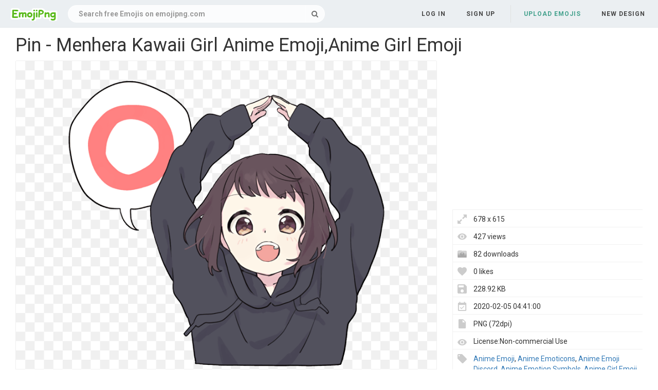

--- FILE ---
content_type: text/html;charset=utf-8
request_url: https://www.emojipng.com/preview/2007506
body_size: 6770
content:


 

<!DOCTYPE html>
<html>
<head>
<meta http-equiv="X-UA-Compatible" content="IE=edge,chrome=1">
<meta name="viewport" content="width=device-width, initial-scale=1.0, maximum-scale=1.0, user-scalable=0">
<meta charset="utf-8">
<title>Pin - Menhera Kawaii Girl Anime Emoji,Anime Girl Emoji - free transparent emoji - emojipng.com</title>
<meta name="description" content="Pin - Menhera Kawaii Girl Anime Emoji,Anime Girl Emoji , free download transparent emoji">
<meta property="keywords" content="Pin - Menhera Kawaii Girl Anime Emoji,Anime Girl Emoji ">
<link rel="canonical" href="https://www.emojipng.com/preview/2007506" />
<link rel="stylesheet" type="text/css" href="https://www.emojipng.com/css/bootstrap.min.css">
<link rel="stylesheet" type="text/css" href="https://www.emojipng.com/css/style.css">
<link rel="stylesheet" type="text/css" href="https://www.emojipng.com/css/font-awesome.min.css">
<link rel="stylesheet" type="text/css" href="https://www.emojipng.com/css/simple-line-icons.css">
<link rel="stylesheet" type="text/css" href="https://www.emojipng.com/css/photo.css">
<link rel="stylesheet" type="text/css" href="https://www.emojipng.com/css/media-queries.css">
<link rel="stylesheet" type="text/css" href="https://www.emojipng.com/css/ads.css">
<link rel="shortcut icon" href="https://www.emojipng.com/img/favicon.ico">
<link rel="icon" type="image/png" href="https://www.emojipng.com/img/favicon.png">

<!-- Global site tag (gtag.js) - Google Analytics -->
<script async src="https://www.googletagmanager.com/gtag/js?id=UA-156895313-1"></script>
<script>
  window.dataLayer = window.dataLayer || [];
  function gtag(){dataLayer.push(arguments);}
  gtag('js', new Date());

  gtag('config', 'UA-156895313-1');
</script>

<script async src="https://pagead2.googlesyndication.com/pagead/js/adsbygoogle.js?client=ca-pub-2445561123835090"
     crossorigin="anonymous"></script>
</head>
<body>
	<nav class="navbar navbar-default navbar-fixed-top white">
		<div class="container-fluid">
			<div class="navbar-header">
				<button type="button" class="navbar-toggle collapsed"
					data-toggle="collapse" data-target="#navbar" aria-expanded="false"
					aria-controls="navbar">
					<span class="sr-only">Navigation</span> 
					<span class="icon-bar"></span> 
					<span class="icon-bar"></span> 
					<span class="icon-bar"></span>
				</button>
				<a class="navbar-brand clearfix" href="/"><span><img src="/img/logo.png"></span></a>
				<form id="header-search-form" class="input-group search-group">
					<input type="text" class="form-control header-search" name="header-search" placeholder="Search free Emojis on emojipng.com" value="" autocomplete="off" onclick="select()"> 
						<span class="input-group-btn">
						<button class="btn btn-default header-search-btn" type="submit">
							<i class="fa fa-search" aria-hidden="true"></i>
						</button>
					</span>
				</form>
			</div>
        


 


<div id="navbar" class="navbar-collapse collapse">
<ul class="nav navbar-nav navbar-right">

<li><a data-toggle="modal" data-target="#login-signup-modal" data-tab-select="login-tab" href="#">Log in</a></li>
<li><a data-toggle="modal" data-target="#login-signup-modal" data-tab-select="signup-tab" href="#">Sign up </a></li>

<li class="splint"></li>

<li><a class="submit-photos" data-toggle="modal" data-target="#login-signup-modal" data-tab-select="login-tab">Upload Emojis</a></li>

<li><a href="/newdesign">New Design</a></li>
</ul>
</div>
		</div>
	</nav>
	<div id="photo-page" itemscope itemtype="http://schema.org/Photograph">
		<div class="page-wrap">
			<div id="main">
				<div class="photo-wrap clearfix" style="padding-top:5px;">
				    <h1 style="margin-top:10px;">Pin - Menhera Kawaii Girl Anime Emoji,Anime Girl Emoji</h1>
					<div class="img-col">
						<figure itemprop="image" itemscope itemtype="https://schema.org/ImageObject">
							<img style="border:solid 1px #EFEFEF;max-width:678;max-height:800px;" src="https://image.emojipng.com/506/2007506.jpg" alt="Pin - Menhera Kawaii Girl Anime Emoji,Anime Girl Emoji" title="Pin - Menhera Kawaii Girl Anime Emoji,Anime Girl Emoji" oncontextmenu="return false;">
							<meta itemprop="width" content="678">
						</figure>		
						<p style="text-align: left;word-break: break-word;padding-top: 10px;">
						 The Emoji Is Free,It Mean Pin  Menhera Kawaii Girl Anime Emoji,Anime Girl Emoji. The Emoji's Backgroud is Transparent And In PNG Format. You also search by Anime Emoji,Anime Emoji Discord,Anime Emoticons,Anime Emotion Symbols,Anime Girl Emoji to find your like images. 
						</p>
<div style="margin:5px auto;">
<!-- emojipng-detail-right -->
<ins class="adsbygoogle"
     style="display:block"
     data-ad-client="ca-pub-2445561123835090"
     data-ad-slot="8675223566"
     data-ad-format="auto"
     data-full-width-responsive="true"></ins>
<script>
     (adsbygoogle = window.adsbygoogle || []).push({});
</script>
</div>			
					<div class="addthis_inline_share_toolbox" style="float:left"></div>
                    <!-- Go to www.addthis.com/dashboard to customize your tools -->
                    <script type="text/javascript" src="//s7.addthis.com/js/300/addthis_widget.js#pubid=ra-5e0d9498c42db6c3"></script>		
						<div style="padding-top:10px;float:left">
						    <a style="text-decoration:underline;color:#333" href="/dmca" rel="nofollow" target="_blank" title="Report It">Report It</a>
							<span style="margin-right:5px;">&nbsp;|&nbsp;</span>
							<a style="text-decoration:underline;color:#333" href="/contact" rel="nofollow" target="_blank" title="Download Problems" >Download Problems</a>
						</div>						
					</div>
					<div class="info-col">
						<div class="img-info">
							<div class="clearfix">
<div style="margin:5px auto;">				    
<!-- emojipng-detail-top -->
<ins class="adsbygoogle"
     style="display:block"
     data-ad-client="ca-pub-2445561123835090"
     data-ad-slot="9621070110"
     data-ad-format="auto"
     data-full-width-responsive="true"></ins>
<script>
     (adsbygoogle = window.adsbygoogle || []).push({});
</script>
</div>							
								<div class="image_stats">
								    <div class="image_info icon_dimensions">678 x 615</div>
								    <div class="image_info icon_views">427 views</div>
								    <div class="image_info icon_downs">82 downloads</div>
									<div class="image_info icon_likes">0 likes</div>
									<div class="image_info icon_filesize">228.92 KB</div>
									<div class="image_info icon_date">2020-02-05 04:41:00</div>
									<div class="image_info icon_filetype">PNG (72dpi)</div>
									<div class="image_info icon_licence">License:Non-commercial Use</div>
									<!--  div class="image_info icon_user">
										<a href="/user/coolguitar">coolguitar</a>
									</div-->
									<div class="image_info icon_tags">
									    
									     
										   <a href="/search/anime+emoji/" title="Anime Emoji" class="a_tag">Anime Emoji</a>,
										 
										 
										
									     
										   <a href="/search/anime+emoticons/" title="Anime Emoticons" class="a_tag">Anime Emoticons</a>,
										 
										 
										
									     
										   <a href="/search/anime+emoji+discord/" title="Anime Emoji Discord" class="a_tag">Anime Emoji Discord</a>,
										 
										 
										
									     
										   <a href="/search/anime+emotion+symbols/" title="Anime Emotion Symbols" class="a_tag">Anime Emotion Symbols</a>,
										 
										 
										
									     
										   <a href="/search/anime+girl+emoji/" title="Anime Girl Emoji" class="a_tag">Anime Girl Emoji</a>,
										 
										 
										
									     
										 
										   <a href="/search/thinking+emoji+anime/" title="Thinking Emoji Anime" class="a_tag">Thinking Emoji Anime</a>
										 
										 
									</div>
								</div>
							</div>
							<div class="actions clearfix" style="padding-top:10px;">
							<button class="btn fav-btn  btn-right" data-imgid="2007506">
								<span class="add"><i class="icon-heart"></i></span> 
								<span class="remove"><i class="fa fa-heart"></i></span> 
								<span class="loading"><i class="fa fa-circle-o-notch fa-spin"></i></span>
							</button>															
								<a style="display: block;" class="ui noborder click_pop" href="/download/2007506">
								  <button class="btn download-btn btn-right" type="submit">
								   <i class="fa fa-download" aria-hidden="true"></i>Free Download
								  </button>
								</a>	
							</div>								
						</div>
					</div>
				</div>
				<div class="photo-wrap clearfix">
					<div class="img-bottom">
						<h4>Similar Emojis</h4>
						<div class="similar-photos clearfix">
						
							<a href="/preview/2007489" class="photo-grid-item">
							<img class="img-lazyload" style="border:solid 1px #EFEFEF;max-width:100%;max-height:100%;" src="/img/imgloading.gif" data-echo="https://image.emojipng.com/489/2007489-small.png" alt="Emoji Girl Kawaii Freetoedit Anime - Anime Girls Emoji,Anime Girl Emoji" title="Emoji Girl Kawaii Freetoedit Anime - Anime Girls Emoji,Anime Girl Emoji" height="240" width="204">
							</a> 
						
							<a href="/preview/2007490" class="photo-grid-item">
							<img class="img-lazyload" style="border:solid 1px #EFEFEF;max-width:100%;max-height:100%;" src="/img/imgloading.gif" data-echo="https://image.emojipng.com/490/2007490-small.png" alt="Emoji Girl Kawaii Freetoedit Anime - Cartoon,Anime Girl Emoji" title="Emoji Girl Kawaii Freetoedit Anime - Cartoon,Anime Girl Emoji" height="240" width="201">
							</a> 
						
							<a href="/preview/2007498" class="photo-grid-item">
							<img class="img-lazyload" style="border:solid 1px #EFEFEF;max-width:100%;max-height:100%;" src="/img/imgloading.gif" data-echo="https://image.emojipng.com/498/2007498-small.png" alt="Emoji Girl Freetoedit Anime Girls - Q,Anime Girl Emoji" title="Emoji Girl Freetoedit Anime Girls - Q,Anime Girl Emoji" height="240" width="222">
							</a> 
						
							<a href="/preview/2007503" class="photo-grid-item">
							<img class="img-lazyload" style="border:solid 1px #EFEFEF;max-width:100%;max-height:100%;" src="/img/imgloading.gif" data-echo="https://image.emojipng.com/503/2007503-small.png" alt="Emoji Girl Kawaii Freetoedit Anime - Anime Girl Anime Kawaii Faces,Anime Girl Emoji" title="Emoji Girl Kawaii Freetoedit Anime - Anime Girl Anime Kawaii Faces,Anime Girl Emoji" height="240" width="192">
							</a> 
						
							<a href="/preview/2007509" class="photo-grid-item">
							<img class="img-lazyload" style="border:solid 1px #EFEFEF;max-width:100%;max-height:100%;" src="/img/imgloading.gif" data-echo="https://image.emojipng.com/509/2007509-small.png" alt="Anime - Equestria Girls Emojis,Anime Girl Emoji" title="Anime - Equestria Girls Emojis,Anime Girl Emoji" height="240" width="413">
							</a> 
						
							<a href="/preview/2007514" class="photo-grid-item">
							<img class="img-lazyload" style="border:solid 1px #EFEFEF;max-width:100%;max-height:100%;" src="/img/imgloading.gif" data-echo="https://image.emojipng.com/514/2007514-small.png" alt="Anime Girl Confused Png - Anime Animated Discord Emojis,Anime Girl Emoji" title="Anime Girl Confused Png - Anime Animated Discord Emojis,Anime Girl Emoji" height="240" width="237">
							</a> 
						
							<a href="/preview/2007516" class="photo-grid-item">
							<img class="img-lazyload" style="border:solid 1px #EFEFEF;max-width:100%;max-height:100%;" src="/img/imgloading.gif" data-echo="https://image.emojipng.com/516/2007516-small.png" alt="How To Draw An Anime Girl Face - Simple Step By Step Drawing Girl Emoji,Anime Girl Emoji" title="How To Draw An Anime Girl Face - Simple Step By Step Drawing Girl Emoji,Anime Girl Emoji" height="240" width="228">
							</a> 
						
							<a href="/preview/2007519" class="photo-grid-item">
							<img class="img-lazyload" style="border:solid 1px #EFEFEF;max-width:100%;max-height:100%;" src="/img/imgloading.gif" data-echo="https://image.emojipng.com/519/2007519-small.png" alt="Emoji Girl Kawaii Freetoedit Anime - Anime,Anime Girl Emoji" title="Emoji Girl Kawaii Freetoedit Anime - Anime,Anime Girl Emoji" height="240" width="192">
							</a> 
						
							<a href="/preview/2007521" class="photo-grid-item">
							<img class="img-lazyload" style="border:solid 1px #EFEFEF;max-width:100%;max-height:100%;" src="/img/imgloading.gif" data-echo="https://image.emojipng.com/521/2007521-small.png" alt="Anime Emoji Png - Cartoon,Anime Girl Emoji" title="Anime Emoji Png - Cartoon,Anime Girl Emoji" height="240" width="282">
							</a> 
						
							<a href="/preview/2007523" class="photo-grid-item">
							<img class="img-lazyload" style="border:solid 1px #EFEFEF;max-width:100%;max-height:100%;" src="/img/imgloading.gif" data-echo="https://image.emojipng.com/523/2007523-small.png" alt="Anime Emoji - Cartoon,Anime Girl Emoji" title="Anime Emoji - Cartoon,Anime Girl Emoji" height="240" width="252">
							</a> 
						
							<a href="/preview/2007525" class="photo-grid-item">
							<img class="img-lazyload" style="border:solid 1px #EFEFEF;max-width:100%;max-height:100%;" src="/img/imgloading.gif" data-echo="https://image.emojipng.com/525/2007525-small.png" alt="Confused Anime Transparent Png - Cocoa Hoto Png Emoji,Anime Girl Emoji" title="Confused Anime Transparent Png - Cocoa Hoto Png Emoji,Anime Girl Emoji" height="240" width="192">
							</a> 
						
							<a href="/preview/2007526" class="photo-grid-item">
							<img class="img-lazyload" style="border:solid 1px #EFEFEF;max-width:100%;max-height:100%;" src="/img/imgloading.gif" data-echo="https://image.emojipng.com/526/2007526-small.png" alt="Sad Anime Girl Png Images Collection - Anime Girl With Braids Emoji,Anime Girl Emoji" title="Sad Anime Girl Png Images Collection - Anime Girl With Braids Emoji,Anime Girl Emoji" height="240" width="192">
							</a> 
						
							<a href="/preview/2007528" class="photo-grid-item">
							<img class="img-lazyload" style="border:solid 1px #EFEFEF;max-width:100%;max-height:100%;" src="/img/imgloading.gif" data-echo="https://image.emojipng.com/528/2007528-small.png" alt="Cute Anime Girl Stickers - Anime Girl Sticker Transparent Emoji,Anime Girl Emoji" title="Cute Anime Girl Stickers - Anime Girl Sticker Transparent Emoji,Anime Girl Emoji" height="240" width="306">
							</a> 
						
							<a href="/preview/2007532" class="photo-grid-item">
							<img class="img-lazyload" style="border:solid 1px #EFEFEF;max-width:100%;max-height:100%;" src="/img/imgloading.gif" data-echo="https://image.emojipng.com/532/2007532-small.png" alt="Chibi Girl Emoji - Anime Girl Emoji Png,Anime Girl Emoji" title="Chibi Girl Emoji - Anime Girl Emoji Png,Anime Girl Emoji" height="240" width="192">
							</a> 
						
							<a href="/preview/2007533" class="photo-grid-item">
							<img class="img-lazyload" style="border:solid 1px #EFEFEF;max-width:100%;max-height:100%;" src="/img/imgloading.gif" data-echo="https://image.emojipng.com/533/2007533-small.png" alt="Emoji Girl Kawaii Freetoedit Anime - Cartoon,Anime Girl Emoji" title="Emoji Girl Kawaii Freetoedit Anime - Cartoon,Anime Girl Emoji" height="240" width="238">
							</a> 
						
							<a href="/preview/2007540" class="photo-grid-item">
							<img class="img-lazyload" style="border:solid 1px #EFEFEF;max-width:100%;max-height:100%;" src="/img/imgloading.gif" data-echo="https://image.emojipng.com/540/2007540-small.png" alt="Pin Emoji,Anime Girl Emoji" title="Pin Emoji,Anime Girl Emoji" height="240" width="238">
							</a> 
						
							<a href="/preview/2007542" class="photo-grid-item">
							<img class="img-lazyload" style="border:solid 1px #EFEFEF;max-width:100%;max-height:100%;" src="/img/imgloading.gif" data-echo="https://image.emojipng.com/542/2007542-small.png" alt="Free Anime Manga Illustrations - Dibujos De Anime Para Dibujar Facil Kawaii Emoji,Anime Girl Emoji" title="Free Anime Manga Illustrations - Dibujos De Anime Para Dibujar Facil Kawaii Emoji,Anime Girl Emoji" height="240" width="328">
							</a> 
						
							<a href="/preview/2007550" class="photo-grid-item">
							<img class="img-lazyload" style="border:solid 1px #EFEFEF;max-width:100%;max-height:100%;" src="/img/imgloading.gif" data-echo="https://image.emojipng.com/550/2007550-small.png" alt="Draw Emoji Sticker Emoticon For You - Cartoon,Anime Girl Emoji" title="Draw Emoji Sticker Emoticon For You - Cartoon,Anime Girl Emoji" height="240" width="192">
							</a> 
						
							<a href="/preview/2007556" class="photo-grid-item">
							<img class="img-lazyload" style="border:solid 1px #EFEFEF;max-width:100%;max-height:100%;" src="/img/imgloading.gif" data-echo="https://image.emojipng.com/556/2007556-small.png" alt="Anime Purple Hair Girl - Purple Anime Girl Png Emoji,Anime Girl Emoji" title="Anime Purple Hair Girl - Purple Anime Girl Png Emoji,Anime Girl Emoji" height="240" width="192">
							</a> 
						
							<a href="/preview/2007560" class="photo-grid-item">
							<img class="img-lazyload" style="border:solid 1px #EFEFEF;max-width:100%;max-height:100%;" src="/img/imgloading.gif" data-echo="https://image.emojipng.com/560/2007560-small.png" alt="Boy Head Organ Png Clipart Emoji,Anime Girl Emoji" title="Boy Head Organ Png Clipart Emoji,Anime Girl Emoji" height="240" width="278">
							</a> 
						
							<a href="/preview/2007561" class="photo-grid-item">
							<img class="img-lazyload" style="border:solid 1px #EFEFEF;max-width:100%;max-height:100%;" src="/img/imgloading.gif" data-echo="https://image.emojipng.com/561/2007561-small.png" alt="Emoji Girl Kawaii Freetoedit Anime - Kawaii,Anime Girl Emoji" title="Emoji Girl Kawaii Freetoedit Anime - Kawaii,Anime Girl Emoji" height="240" width="205">
							</a> 
						
							<a href="/preview/2007565" class="photo-grid-item">
							<img class="img-lazyload" style="border:solid 1px #EFEFEF;max-width:100%;max-height:100%;" src="/img/imgloading.gif" data-echo="https://image.emojipng.com/565/2007565-small.png" alt="Top Mine New Girl Stickers For Android - Cartoon Emoji,Anime Girl Emoji" title="Top Mine New Girl Stickers For Android - Cartoon Emoji,Anime Girl Emoji" height="240" width="192">
							</a> 
						
							<a href="/preview/2007568" class="photo-grid-item">
							<img class="img-lazyload" style="border:solid 1px #EFEFEF;max-width:100%;max-height:100%;" src="/img/imgloading.gif" data-echo="https://image.emojipng.com/568/2007568-small.png" alt="Anime - Stickers Menhera Chan Png Emoji,Anime Girl Emoji" title="Anime - Stickers Menhera Chan Png Emoji,Anime Girl Emoji" height="240" width="240">
							</a> 
						
							<a href="/preview/2007571" class="photo-grid-item">
							<img class="img-lazyload" style="border:solid 1px #EFEFEF;max-width:100%;max-height:100%;" src="/img/imgloading.gif" data-echo="https://image.emojipng.com/571/2007571-small.png" alt="Pixilart - Smiley Emoji,Anime Girl Emoji" title="Pixilart - Smiley Emoji,Anime Girl Emoji" height="240" width="294">
							</a> 
						
							<a href="/preview/2007572" class="photo-grid-item">
							<img class="img-lazyload" style="border:solid 1px #EFEFEF;max-width:100%;max-height:100%;" src="/img/imgloading.gif" data-echo="https://image.emojipng.com/572/2007572-small.png" alt="How To Draw An Anime Cat Girl - Anime Cat Draw Easy Emoji,Anime Girl Emoji" title="How To Draw An Anime Cat Girl - Anime Cat Draw Easy Emoji,Anime Girl Emoji" height="240" width="192">
							</a> 
						
							<a href="/preview/2007578" class="photo-grid-item">
							<img class="img-lazyload" style="border:solid 1px #EFEFEF;max-width:100%;max-height:100%;" src="/img/imgloading.gif" data-echo="https://image.emojipng.com/578/2007578-small.png" alt="Anime Character Maker - Stitch Dancing Gif Emoji,Anime Girl Emoji" title="Anime Character Maker - Stitch Dancing Gif Emoji,Anime Girl Emoji" height="240" width="202">
							</a> 
						
							<a href="/preview/2007583" class="photo-grid-item">
							<img class="img-lazyload" style="border:solid 1px #EFEFEF;max-width:100%;max-height:100%;" src="/img/imgloading.gif" data-echo="https://image.emojipng.com/583/2007583-small.png" alt="Sad Anime Girl Png Images Collection - Drawing Heart Broken Girl Emoji,Anime Girl Emoji" title="Sad Anime Girl Png Images Collection - Drawing Heart Broken Girl Emoji,Anime Girl Emoji" height="240" width="192">
							</a> 
						
							<a href="/preview/2007585" class="photo-grid-item">
							<img class="img-lazyload" style="border:solid 1px #EFEFEF;max-width:100%;max-height:100%;" src="/img/imgloading.gif" data-echo="https://image.emojipng.com/585/2007585-small.png" alt="Pink Hair Transparent Background - Anime Girl Render Png Emoji,Anime Girl Emoji" title="Pink Hair Transparent Background - Anime Girl Render Png Emoji,Anime Girl Emoji" height="240" width="192">
							</a> 
						
							<a href="/preview/9586125" class="photo-grid-item">
							<img class="img-lazyload" style="border:solid 1px #EFEFEF;max-width:100%;max-height:100%;" src="/img/imgloading.gif" data-echo="https://image.emojipng.com/125/9586125-small.png" alt="Pixilart - Emoji By Sbcarpenter Activites,Anime Girl Emoji" title="Pixilart - Emoji By Sbcarpenter Activites,Anime Girl Emoji" height="240" width="237">
							</a> 
						
							<a href="/preview/9586130" class="photo-grid-item">
							<img class="img-lazyload" style="border:solid 1px #EFEFEF;max-width:100%;max-height:100%;" src="/img/imgloading.gif" data-echo="https://image.emojipng.com/130/9586130-small.png" alt="Anime Emoji - Discord Emoji No Game No Life Shiro Padoru Png,Anime Girl Emoji" title="Anime Emoji - Discord Emoji No Game No Life Shiro Padoru Png,Anime Girl Emoji" height="240" width="217">
							</a> 
						
							<a href="/preview/9586135" class="photo-grid-item">
							<img class="img-lazyload" style="border:solid 1px #EFEFEF;max-width:100%;max-height:100%;" src="/img/imgloading.gif" data-echo="https://image.emojipng.com/135/9586135-small.png" alt="Beautiful Hoodie Cute Anime Girl Drawings - Cute Anime Tomboy Girl Emoji,Anime Girl Emoji" title="Beautiful Hoodie Cute Anime Girl Drawings - Cute Anime Tomboy Girl Emoji,Anime Girl Emoji" height="240" width="214">
							</a> 
						
							<a href="/preview/9586141" class="photo-grid-item">
							<img class="img-lazyload" style="border:solid 1px #EFEFEF;max-width:100%;max-height:100%;" src="/img/imgloading.gif" data-echo="https://image.emojipng.com/141/9586141-small.png" alt="Pin On Besties - Gemini Angel And Devil Emoji,Anime Girl Emoji" title="Pin On Besties - Gemini Angel And Devil Emoji,Anime Girl Emoji" height="240" width="254">
							</a> 
						
							<a href="/preview/9586155" class="photo-grid-item">
							<img class="img-lazyload" style="border:solid 1px #EFEFEF;max-width:100%;max-height:100%;" src="/img/imgloading.gif" data-echo="https://image.emojipng.com/155/9586155-small.png" alt="Anime Clipart - Anime Girl Icon Png Emoji,Anime Girl Emoji" title="Anime Clipart - Anime Girl Icon Png Emoji,Anime Girl Emoji" height="240" width="192">
							</a> 
						
							<a href="/preview/13297458" class="photo-grid-item">
							<img class="img-lazyload" style="border:solid 1px #EFEFEF;max-width:100%;max-height:100%;" src="/img/imgloading.gif" data-echo="https://image.emojipng.com/458/13297458-small.png" alt="Otaku Anime Kawaii Anime - Leon Inugami Kishuku Gakkou No Juliet Emoji,Anime Girl Emoji" title="Otaku Anime Kawaii Anime - Leon Inugami Kishuku Gakkou No Juliet Emoji,Anime Girl Emoji" height="240" width="225">
							</a> 
						
							<a href="/preview/13297476" class="photo-grid-item">
							<img class="img-lazyload" style="border:solid 1px #EFEFEF;max-width:100%;max-height:100%;" src="/img/imgloading.gif" data-echo="https://image.emojipng.com/476/13297476-small.png" alt="Animegirl Girl Cute Anime Hearts Pout - Anime Girl Snapchat Filter Emoji,Anime Girl Emoji" title="Animegirl Girl Cute Anime Hearts Pout - Anime Girl Snapchat Filter Emoji,Anime Girl Emoji" height="240" width="222">
							</a> 
						
							<a href="/preview/13297546" class="photo-grid-item">
							<img class="img-lazyload" style="border:solid 1px #EFEFEF;max-width:100%;max-height:100%;" src="/img/imgloading.gif" data-echo="https://image.emojipng.com/546/13297546-small.png" alt="Cartoon Girl Clipart Girl Png - Clipartix Simple Girl Cartoon Characters Emoji,Anime Girl Emoji" title="Cartoon Girl Clipart Girl Png - Clipartix Simple Girl Cartoon Characters Emoji,Anime Girl Emoji" height="240" width="192">
							</a> 
						
							<a href="/preview/13297612" class="photo-grid-item">
							<img class="img-lazyload" style="border:solid 1px #EFEFEF;max-width:100%;max-height:100%;" src="/img/imgloading.gif" data-echo="https://image.emojipng.com/612/13297612-small.png" alt="Hin Th 154png Anime D Thng Phim Hot Hình - Menhera Chan Dancing Emoji,Anime Girl Emoji" title="Hin Th 154png Anime D Thng Phim Hot Hình - Menhera Chan Dancing Emoji,Anime Girl Emoji" height="240" width="255">
							</a> 
						
							<a href="/preview/13297615" class="photo-grid-item">
							<img class="img-lazyload" style="border:solid 1px #EFEFEF;max-width:100%;max-height:100%;" src="/img/imgloading.gif" data-echo="https://image.emojipng.com/615/13297615-small.png" alt="Mc Chelsey Gif Emoji Mystic Messenger Amino - For Women,Anime Girl Emoji" title="Mc Chelsey Gif Emoji Mystic Messenger Amino - For Women,Anime Girl Emoji" height="240" width="192">
							</a> 
						
							<a href="/preview/13297618" class="photo-grid-item">
							<img class="img-lazyload" style="border:solid 1px #EFEFEF;max-width:100%;max-height:100%;" src="/img/imgloading.gif" data-echo="https://image.emojipng.com/618/13297618-small.png" alt="Seishun Buta Yarou Wa Bunny Girl Senpai No Yume Wo Minai - Bunny Girl Senpai Emoji,Anime Girl Emoji" title="Seishun Buta Yarou Wa Bunny Girl Senpai No Yume Wo Minai - Bunny Girl Senpai Emoji,Anime Girl Emoji" height="240" width="192">
							</a> 
						
							<a href="/preview/13297632" class="photo-grid-item">
							<img class="img-lazyload" style="border:solid 1px #EFEFEF;max-width:100%;max-height:100%;" src="/img/imgloading.gif" data-echo="https://image.emojipng.com/632/13297632-small.png" alt="Evil Animegirl Girl Anime Sticker By Salurai Miku - Pink Evil Anime Emoji,Anime Girl Emoji" title="Evil Animegirl Girl Anime Sticker By Salurai Miku - Pink Evil Anime Emoji,Anime Girl Emoji" height="240" width="192">
							</a> 
						
							<a href="/preview/13297636" class="photo-grid-item">
							<img class="img-lazyload" style="border:solid 1px #EFEFEF;max-width:100%;max-height:100%;" src="/img/imgloading.gif" data-echo="https://image.emojipng.com/636/13297636-small.png" alt="Ugly Girl Whatsapp Stickers - Stickers Cloud Ugly Stickers For Whatsapp Emoji,Anime Girl Emoji" title="Ugly Girl Whatsapp Stickers - Stickers Cloud Ugly Stickers For Whatsapp Emoji,Anime Girl Emoji" height="240" width="278">
							</a> 
							
						</div>
					</div>
				</div>
			</div>
		</div>
	</div>
	<div class="native-standard"></div>
<script type="text/javascript" src="/js/echo.min.js"></script>
<script type="text/javascript">
  echo.init({
      offset: 200,
      throttle: 0
  });            
</script>	


 

<footer>
<div class="footer-wrap">
<div class="footer-column popular-footer">
<h4>Popular Searches</h4>
<ul class="popular">

<li><a title="Sad Face Emoji" href="/search/sad+face+emoji/">Sad Face Emoji</a></li>

<li><a title="Smiley Face Emoji" href="/search/smiley+face+emoji/">Smiley Face Emoji</a></li>

<li><a title="Smirk Emoji" href="/search/smirk+emoji/">Smirk Emoji</a></li>

<li><a title="Ghost Emoji" href="/search/ghost+emoji/">Ghost Emoji</a></li>

<li><a title="Snapchat Emoji" href="/search/snapchat+emoji/">Snapchat Emoji</a></li>

<li><a title="Shocked Emoji" href="/search/shocked+emoji/">Shocked Emoji</a></li>

<li><a title="Moon Emoji" href="/search/moon+emoji/">Moon Emoji</a></li>

<li><a title="Knife Emoji" href="/search/knife+emoji/">Knife Emoji</a></li>

<li><a title="Unicorn Emoji" href="/search/unicorn+emoji/">Unicorn Emoji</a></li>

<li><a title="Love Emoji" href="/search/love+emoji/">Love Emoji</a></li>

<li><a title="Rainbow Emoji" href="/search/rainbow+emoji/">Rainbow Emoji</a></li>

<li><a title="Laugh Cry Emoji" href="/search/laugh+cry+emoji/">Laugh Cry Emoji</a></li>

<li><a title="Check Mark Emoji" href="/search/check+mark+emoji/">Check Mark Emoji</a></li>

<li><a title="Thinking Emoji Meme" href="/search/thinking+emoji+meme/">Thinking Emoji Meme</a></li>

<li><a title="Blue Heart Emoji" href="/search/blue+heart+emoji/">Blue Heart Emoji</a></li>

<li><a title="Joy Emoji" href="/search/joy+emoji/">Joy Emoji</a></li>

<li><a title="Okay Emoji" href="/search/okay+emoji/">Okay Emoji</a></li>

<li><a title="Emoji Symbols" href="/search/emoji+symbols/">Emoji Symbols</a></li>

<li><a title="Hand Emoji" href="/search/hand+emoji/">Hand Emoji</a></li>

<li><a title="Iphone Emojis" href="/search/iphone+emojis/">Iphone Emojis</a></li>

</ul>
</div>
<div class="footer-column pages-footer">
<h4>Pages</h4>
<ul>
<li><a rel="nofollow" href="/dmca" title="DMCA Report">DMCA Report</a></li>
<li><a rel="nofollow" href="/about" title="About Stocksnap">About</a></li>
<li><a rel="nofollow" href="/contact" title="License">Contact</a></li>
<li><a rel="nofollow" href="/terms" title="Terms">Terms</a></li>
<li><a rel="nofollow" href="/privacy" title="Privacy">Privacy</a></li>
</ul>
<h4>Colors</h4>
<ul>
<li><a href="/search/red/" title="red emojis" >Red</a></li>
<li><a href="/search/orange/" title="orange emojis" >Orange</a></li>
<li><a href="/search/yellow/" title="yellow emojis" >Yellow</a></li>
<li><a href="/search/green/" title="green emojis" >Green</a></li>
<li><a href="/search/teal/" title="teal emojis" >Teal</a></li>
<li><a href="/search/blue/" title="blue emojis" >Blue</a></li>
<li><a href="/search/purple/" title="purple emojis" >Purple</a></li>
<li><a href="/search/pink/" title="pink emojis" >Pink</a></li>
<li><a href="/search/white/" title="white emojis" >White</a></li>
<li><a href="/search/gray/" title="gray emojis" >Gray</a></li>
<li><a href="/search/black/" title="black emojis" >Black</a></li>
<li><a href="/search/brown/" title="brown emojis" >Brown</a></li>
</ul>
<h4>Social</h4>
<ul>
<li><a rel="nofollow" target="_blank" href="https://twitter.com/emojipngcom"><i class="fa fa-twitter"></i></a></li>
<li><a rel="nofollow" target="_blank" href="https://www.pinterest.com/emojipngcom/"><i class="fa fa-pinterest"></i></a></li>
</ul>
</div>
<div class="footer-column copyright-footer">&copy; 2020 emojipng.com</div>
</div>
</footer>


 

<div class="modal fade" id="login-signup-modal" tabindex="-1" role="dialog" data-backdrop="static" data-keyboard="false" data-login-prompt="false">
<div class="modal-dialog" role="document">
<div class="modal-content">
<button type="button" class="close modal-close" data-dismiss="modal" aria-label="Close"><span aria-hidden="true">&times;</span></button>
<div class="modal-body">
<div class="tab-content">
<div role="tabpanel" class="tab-pane" id="login-tab">
<h3>Login to emojipng.com</h3>
<form id="login-form" action="#" method="POST">
<div class="form-group">
<input type="email" class="form-control" name="email" placeholder="Email" required>
</div>
<div class="form-group">
<input type="password" class="form-control" name="password" placeholder="Password" required>
</div>
<button class="btn btn-primary" type="submit" data-loading-text="<i class='fa fa-circle-o-notch fa-spin'></i> Logging in">Log in</button>
</form>
<div class="forgot"><a href="#forgot-tab" role="tab" data-toggle="tab">Forgot your password?</a></div>
<div class="no-account">Don't have an account yet? <a href="#signup-tab" role="tab" data-toggle="tab">Sign up</a></div>
</div>
<div role="tabpanel" class="tab-pane" id="signup-tab">
<div class="create-acct">
<h3>Create your account</h3>
<form id="signup-form" action="#" method="POST">
<input style="display:none">
<input type="password" style="display:none">
<div class="form-group">
<input type="email" class="form-control" name="signupEmail" placeholder="Email" autocomplete="off" required>
</div>
<div class="form-group">
<input type="password" class="form-control" name="password" placeholder="Password" minlength="6" autocomplete="off" required>
</div>
<button class="btn btn-primary" type="submit" data-loading-text="<i class='fa fa-circle-o-notch fa-spin'></i> Signing up">Sign up</button>
</form>
<p class="terms">
By signing up, you agree to the <a href="/terms" target="_blank">Terms &amp; Conditions</a> and <a href="/privacy" target="_blank">Privacy Policy</a>.
</p>
<div class="no-account">Already have an account? <a href="#login-tab" role="tab" data-toggle="tab">Log in</a></div>
</div>
<div class="confirm-email">
<h3>Thanks for signing up!</h3>
<p class="success-msg"></p>
<button type="button" class="btn btn-primary" data-dismiss="modal" aria-label="Close" onClick="window.parent.location.reload()">Okay</button>
</div>
</div>
<div role="tabpanel" class="tab-pane" id="forgot-tab">
<div class="reset-holder">
<h3>Reset my password</h3>
<p class="instructions">Please enter the email address you provided during registration and we'll send you instructions on how to reset your password.</p>
<form id="forgot-form" action="#" method="POST">
<div class="form-group">
<input type="email" class="form-control" name="email" placeholder="Email" required>
</div>
<button class="btn btn-primary" type="submit" data-loading-text="<i class='fa fa-circle-o-notch fa-spin'></i> Resetting">Reset my password</button>
</form>
<div class="no-account"><a href="#login-tab" role="tab" data-toggle="tab">&#8592; Back to login</a></div>
</div>
<div class="confirm-reset">
<p class="success-msg">We'll be sending you an email shortly with instructions on how to reset your password. This request will expire in 24 hours. Please be sure to check your spam folder.</p>
<button type="button" class="btn btn-primary" data-dismiss="modal" aria-label="Close">Okay</button>
</div>
</div>
</div>
</div>
</div>
</div>
</div> <div class="modal fade" id="subscribe-modal" tabindex="-1" role="dialog" data-backdrop="static" data-keyboard="false">
<div class="modal-dialog" role="document">
<div class="modal-content">
<button type="button" class="close modal-close" data-dismiss="modal" aria-label="Close"><span aria-hidden="true">&times;</span></button>
<div class="modal-body">
<div class="form-holder">
<h3 class="modal-title">Get our best photos weekly</h3>
<p class="splash">Enter your email and we’ll send you our most popular photos every week straight to your inbox.</p>
<form id="send-me-photos" action="#" method="POST">
<div class="form-group">
<input type="email" class="form-control" name="email" placeholder="Your email address" required>
</div>
<input type="hidden" name="_csrf" value="3AZHne60-Fu_ssOdOXjJ-Wn3eUpQfz2mrIYQ">
<button class="btn btn-primary" type="submit" data-loading-text="<i class='fa fa-circle-o-notch fa-spin'></i> Subscribing">Send me new photos weekly</button>
</form>
</div>
<div class="success-holder">
<img src="/img/smiley.png">
<h3>Thanks for subscribing!</h3>
<p class="success-msg"></p>
</div>
</div>
</div>
</div>
</div> <div class="modal fade" id="ajaxFailModal" data-backdrop="static" data-keyboard="false" tabindex="-1" role="dialog" aria-labelledby="myModalLabel" aria-hidden="true">
<div class="modal-dialog">
<div class="modal-content">
<div class="modal-body">
<h4>Oops!</h4>
<p>We can't seem to reach the server to continue with your request. Please reload the page and try again.</p>
<div class="btnHolder">
<button type="button" class="btn btn-primary" data-dismiss="modal" aria-label="Close">Okay</button>
</div>
</div>
</div>
</div>
</div>
<script src="https://www.emojipng.com/js/jquery.min.js"></script>
<script src="https://www.emojipng.com/js/bootstrap.min.js"></script>
<script src="https://www.emojipng.com/js/grid.js"></script>
<script src="https://www.emojipng.com/js/global.js"></script>
<script src="https://www.emojipng.com/js/photo.js"></script>
<script src="https://www.emojipng.com/js/fileupload.js"></script>
<script src="https://www.emojipng.com/js/tagsinput.js"></script>
<script type="text/javascript">
//add brow time
$.ajax({ 
		type: 'GET', 
		url: '/rest-static', 
		data: { 
			id: '2007506',
			type:'browse'
		}, 
		dataType: 'json',
		cache: false, 
		success: function(ret) { 
			if(ret.code == '0000'){
			}		
		}   
	});
</script>
</body>
</html>

--- FILE ---
content_type: text/html; charset=utf-8
request_url: https://www.google.com/recaptcha/api2/aframe
body_size: 268
content:
<!DOCTYPE HTML><html><head><meta http-equiv="content-type" content="text/html; charset=UTF-8"></head><body><script nonce="gXwU2wOoJPPz7kUdM69guQ">/** Anti-fraud and anti-abuse applications only. See google.com/recaptcha */ try{var clients={'sodar':'https://pagead2.googlesyndication.com/pagead/sodar?'};window.addEventListener("message",function(a){try{if(a.source===window.parent){var b=JSON.parse(a.data);var c=clients[b['id']];if(c){var d=document.createElement('img');d.src=c+b['params']+'&rc='+(localStorage.getItem("rc::a")?sessionStorage.getItem("rc::b"):"");window.document.body.appendChild(d);sessionStorage.setItem("rc::e",parseInt(sessionStorage.getItem("rc::e")||0)+1);localStorage.setItem("rc::h",'1769021550872');}}}catch(b){}});window.parent.postMessage("_grecaptcha_ready", "*");}catch(b){}</script></body></html>